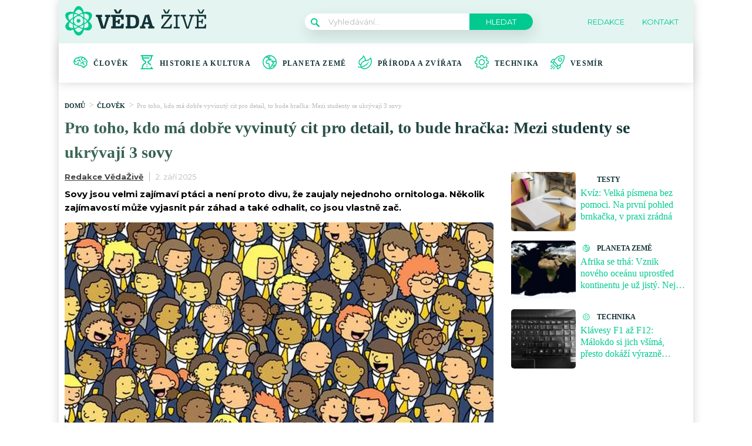

--- FILE ---
content_type: text/html; charset=utf-8
request_url: https://www.google.com/recaptcha/api2/aframe
body_size: 266
content:
<!DOCTYPE HTML><html><head><meta http-equiv="content-type" content="text/html; charset=UTF-8"></head><body><script nonce="u_y_6cllsCUGevJanHXCCA">/** Anti-fraud and anti-abuse applications only. See google.com/recaptcha */ try{var clients={'sodar':'https://pagead2.googlesyndication.com/pagead/sodar?'};window.addEventListener("message",function(a){try{if(a.source===window.parent){var b=JSON.parse(a.data);var c=clients[b['id']];if(c){var d=document.createElement('img');d.src=c+b['params']+'&rc='+(localStorage.getItem("rc::a")?sessionStorage.getItem("rc::b"):"");window.document.body.appendChild(d);sessionStorage.setItem("rc::e",parseInt(sessionStorage.getItem("rc::e")||0)+1);localStorage.setItem("rc::h",'1768713529474');}}}catch(b){}});window.parent.postMessage("_grecaptcha_ready", "*");}catch(b){}</script></body></html>

--- FILE ---
content_type: application/javascript; charset=utf-8
request_url: https://fundingchoicesmessages.google.com/f/AGSKWxVkoO5M5tWSYVwPe_CpzRvtSaLSkuUbeT64bpc84Cq3bgD4N78nNqlPnKeUO8gxNTRH0qlyT_Mb-o3XeLuDt-tw1pOm47ZhKD2jOco-HQBmJUB_O_zU5Zg4ODNxMZ6BIw0ElIg3PMYcS7VulqvCM6Li2kKL7l5eZ06EUyVNfq8hkmgQsUyCxpH8Wrpu/_.bbn.by//adanalytics./usernext./taxonomy-ads./gutterAd.
body_size: -1290
content:
window['ed37a764-d030-45ee-9421-4690cf354cca'] = true;